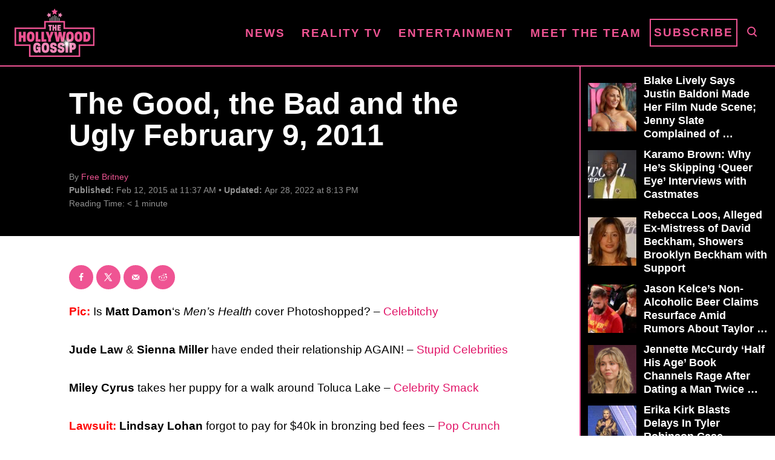

--- FILE ---
content_type: text/html; charset=UTF-8
request_url: https://www.thehollywoodgossip.com/wp-content/plugins/trellis-infinity/public/get-related-post.php?previous_post_ids=380956
body_size: 92
content:
{"excluded_URLs":["380956",546005,546030,546018,545967,545980,545968,545950,545942,545917,545916],"related_post_URLs":["https:\/\/www.thehollywoodgossip.com\/2026\/01\/blake-lively-says-justin-baldoni-made-her-film-nude-scene-jenny-slate-complained-of-directors-disturbing-behavior-report\/","https:\/\/www.thehollywoodgossip.com\/2026\/01\/usha-vance-wife-of-vice-president-j-d-vance-pregnant-with-fourth-child\/","https:\/\/www.thehollywoodgossip.com\/2026\/01\/karamo-brown-queer-eye-absence-bullied-drama\/","https:\/\/www.thehollywoodgossip.com\/2026\/01\/rebecca-loos-support-brooklyn-beckham\/","https:\/\/www.thehollywoodgossip.com\/2026\/01\/jason-kelces-non-alcoholic-beer-claims-resurface-amid-rumors-about-taylor-swifts-drinking\/","https:\/\/www.thehollywoodgossip.com\/2026\/01\/jennette-mccurdy-half-his-age\/","https:\/\/www.thehollywoodgossip.com\/2026\/01\/erika-kirk-blasts-delays-in-tyler-robinson-case-demands-speedy-trial\/","https:\/\/www.thehollywoodgossip.com\/2026\/01\/brooklyn-beckham-explains-feud-victoria-wedding\/","https:\/\/www.thehollywoodgossip.com\/2026\/01\/meghan-markles-with-love-series-canceled-by-netflix\/","https:\/\/www.thehollywoodgossip.com\/2026\/01\/timothy-busfield-case-witness-denial-motive\/"]}